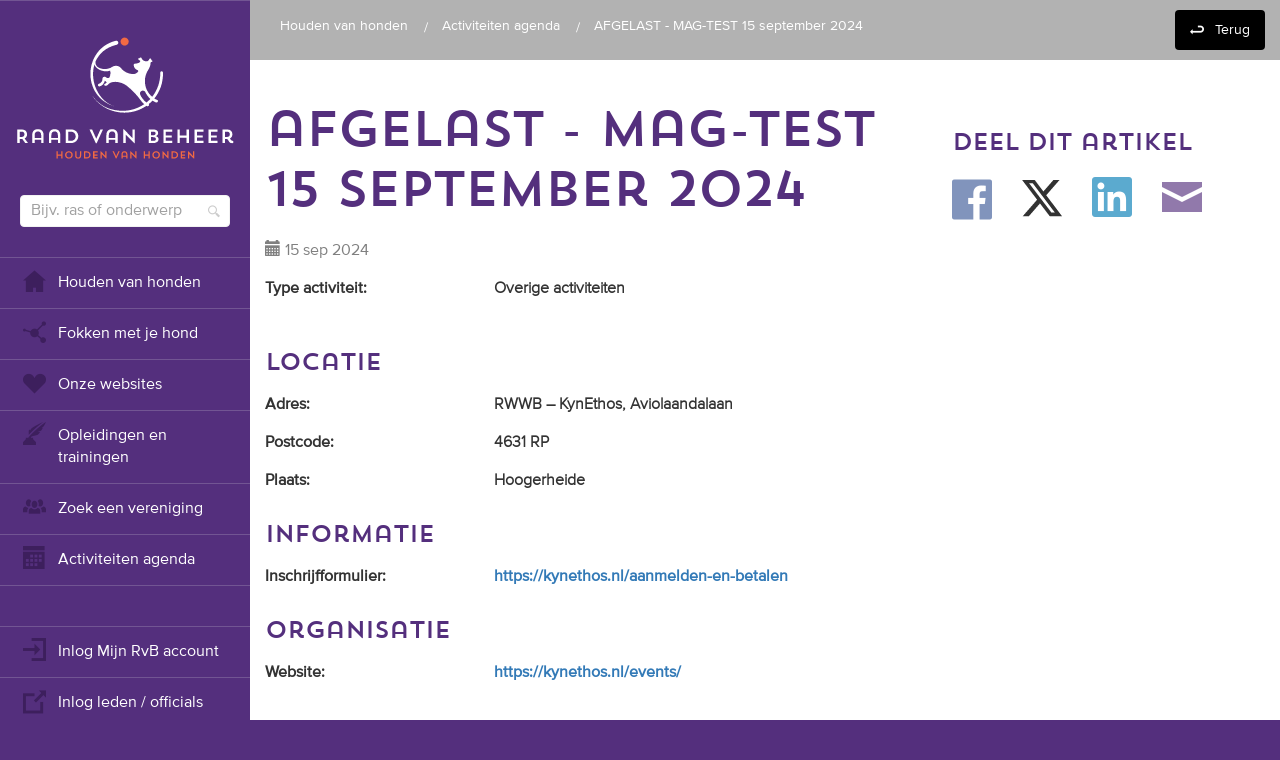

--- FILE ---
content_type: text/html; charset=utf-8
request_url: https://www.houdenvanhonden.nl/activiteitenagenda/mag-test-13-3223/
body_size: 6013
content:
<!DOCTYPE html>
<html lang="nl">
<head xmlns="http://www.w3.org/1999/xhtml" xmlns:fb="http://ogp.me/ns/fb#">
    <meta charset="utf-8">
    <meta http-equiv="X-UA-Compatible" content="IE=edge">
    <meta name="viewport" content="width=device-width, initial-scale=1, user-scalable=no">
    <meta name="description">
    <meta name="keywords">
    <meta name="author" content="">
    <meta property="og:title" content="AFGELAST - MAG-TEST 15 september 2024" />
    <meta property="og:description" />
    <meta property="og:url" content="https://www.houdenvanhonden.nl/" />
    <meta property="og:image" content="https://www.houdenvanhonden.nl/content/img/open-graph-logo.png" />
    
    <meta property="og:type" content="website" />
    <meta name="apple-mobile-web-app-capable" content="yes">
    <meta name="format-detection" content="telephone=no">
    <meta name="robots" content="index, follow" />
    <meta name="google-site-verification" content="Sjxljm-4a9LkBfpaERVm41HJ7NAFiBgklPXVL0h3IYg" />
    <link rel="icon" href="/favicon.ico">
    <link rel="apple-touch-icon" href="/apple-touch-icon.png">
    <title>AFGELAST - MAG-TEST 15 september 2024</title>

            <script>
                dataLayer = [{
                    'event': 'data_ready',
'userId': 'undefined'
                }];
            </script>


    <link rel="stylesheet" href="https://maxcdn.bootstrapcdn.com/font-awesome/4.5.0/css/font-awesome.min.css">
    <link href="/bundles/less?v=9_UnWBxrEuuycKBAiyTw0ygYj4Q3bGl2kShxff40AGE1" rel="stylesheet"/>

    <link href="/bundles/css?v=ILkX7nKe2KF7S1cI4iA2hnkmgx7RTMIyJtwv8NHbym41" rel="stylesheet"/>


    <!-- HTML5 shim and Respond.js for IE8 support of HTML5 elements and media queries -->
    <!--[if lt IE 9]>
        <script src="https://oss.maxcdn.com/html5shiv/3.7.2/html5shiv.min.js"></script>
        <script src="https://oss.maxcdn.com/respond/1.4.2/respond.min.js"></script>
    <![endif]-->

    <script src="/bundles/modernizr?v=inCVuEFe6J4Q07A0AcRsbJic_UE5MwpRMNGcOtk94TE1"></script>

    <script src="/bundles/js?v=i5mFJKx1pkQ6vKSs975PBvYhT0DXe-HtG5-SnHy1Bxg1"></script>

    <script src="/bundles/jqueryval?v=R9OLCcX2eSwh-SnAGG8x8abfc-p4R19rdPncg1gVR1E1"></script>


    
</head>
<body>
	<!-- Google Tag Manager -->
	<noscript>
		<iframe src="//www.googletagmanager.com/ns.html?id=GTM-NPS2LP"
				height="0" width="0" style="display:none;visibility:hidden"></iframe>
	</noscript>
	<script>
	(function (w, d, s, l, i) {
		w[l] = w[l] || []; w[l].push({
			'gtm.start':
				new Date().getTime(), event: 'gtm.js'
		}); var f = d.getElementsByTagName(s)[0],
			j = d.createElement(s), dl = l != 'dataLayer' ? '&l=' + l : ''; j.async = true; j.src =
				'//www.googletagmanager.com/gtm.js?id=' + i + dl; f.parentNode.insertBefore(j, f);
		})(window, document, 'script', 'dataLayer', 'GTM-NPS2LP');
	</script>
	<!-- End Google Tag Manager -->

	<a id="top"></a>
	
	

<div id="navigation">
    <div class="scroll-wrapper">
        <ul id="navigation-main" class="nav nav-dividers">
            <li>
                <a href="/"><img id="logo" src="/Content/img/logo.svg" onerror=" this.onerror = null; this.src = '/Content/img/logo.png'; " alt="Logo Raad van Beheer"></a>
            </li>
            <li class="search">
                <form action="/zoeken/" method="get">
                    <input type="text" name="q" id="q" placeholder="Bijv. ras of onderwerp">
                    <button type="submit" class="hidden"></button>
                </form>
            </li>
                <li>
                    <!--class="active"-->
                    <a href="/"><span class="iconic iconic-home" title="star" aria-hidden="true"></span> Houden van&#160;honden</a>
                </li>
                <li>
                    <!--class="active"-->
                    <a href="/fokken-met-je-hond/"><span class="iconic iconic-connections" title="star" aria-hidden="true"></span> Fokken met je hond</a>
                </li>
                <li>
                    <!--class="active"-->
                    <a href="/sites/"><span class="iconic iconic-heart" title="star" aria-hidden="true"></span> Onze websites</a>
                </li>
                <li>
                    <!--class="active"-->
                    <a href="/opleidingen-en-trainingen/"><span class="iconic iconic-inkwell" title="star" aria-hidden="true"></span> Opleidingen en trainingen</a>
                </li>
                <li>
                    <!--class="active"-->
                    <a href="/zoek-een-vereniging/"><span class="iconic iconic-people" title="star" aria-hidden="true"></span> Zoek een vereniging</a>
                </li>
                <li>
                    <!--class="active"-->
                    <a href="/activiteitenagenda/"><span class="iconic iconic-calendar" title="star" aria-hidden="true"></span> Activiteiten agenda</a>
                </li>
        </ul>
        <ul class="nav nav-dividers">
            <li>
                <a href="/mijnrvb/" target="_blank">
                    <span class="iconic iconic-account-login" title="login" aria-hidden="true"></span>Inlog Mijn RvB account
                </a>
            </li>
            <li>
                    <a href="/mijn-account/">
                        <span class="iconic iconic-external-link" title="link" aria-hidden="true"></span>Inlog leden / officials
                    </a>
            </li>
                    </ul>
        <ul class="nav">
            <li>
                <a href="/over-ons/"><span class="iconic iconic-people" title="star" aria-hidden="true"></span> Over ons</a>
            </li>
            <li>
                <a href="/over-ons/contact-form/"><span class="iconic iconic-headphones" title="star" aria-hidden="true"></span> Contact &amp; support</a>
            </li>
            <li>
                <a href="/veelgestelde-vragen/"><span class="iconic iconic-info" title="star" aria-hidden="true"></span> Veelgestelde vragen</a>
            </li>
            <li>
                <a href="/vacatures/"><span class="iconic iconic-pencil" title="pencil" aria-hidden="true"></span> Vacatures</a>
            </li>

        </ul>
    </div>
</div>
	<div id="wrapper" class="container-fluid">
<div id="navigation-mobile">
    <span id="show-menu" class="toggle-menu iconic iconic-menu"></span>
    <div class="logo-container">
        <img id="logo" src="/Content/img/Raad-van-beheer-logo.svg" onerror=" this.onerror = null; this.src = '/Content/img/Raad-van-beheer-logo.png'; " alt="Logo Raad van Beheer">
    </div>
    <div class="search-column">
        <form action="/zoeken/" method="get">
            <input type="text" name="q" class="searchbox" placeholder="Bijv. ras of onderwerp" autocomplete="off"/>
            <input type="submit" style="position: absolute; left: -9999px"/>
        </form>
    </div>
</div>

		


<div class="background-container">
    <div id="breadcrumbs">
    <div class="rvb-container">
        <ul class="trail">

                <li>
                    <a href="/">Houden van&#160;honden</a>
                </li>
                <li>
                    <a href="/activiteitenagenda/">Activiteiten agenda</a>
                </li>
            <li>
                <p>AFGELAST - MAG-TEST 15 september 2024</p>
            </li>
        </ul>
        <ul class="back">
            <li><a href="/activiteitenagenda/">Terug</a></li>
        </ul>
    </div>
</div>
    <div class="rvb-container">
        <div class="row">
            <div class="col-sm-8">
                <div class="">
                    <h1>AFGELAST - MAG-TEST 15 september 2024</h1>
                    <p class="text-muted">
                        <span class="glyphicon glyphicon-calendar"></span> 15 sep 2024                     </p>
                    <div class="row"><div class="col-xs-12 col-sm-4"><label class="pre">Type activiteit:</label></div><div class="col-xs-12 col-sm-8"><label class="post">Overige activiteiten</label></div><input data-val="true" data-val-required="The Type activiteit field is required." id="page_ActivityType" name="page.ActivityType" type="hidden" value="OtherActivities" /></div>
                    <p class="intro-text"></p>
                    <h3>Locatie</h3>
                    <div class="row"><div class="col-xs-12 col-sm-4"><label class="pre">Adres:</label></div><div class="col-xs-12 col-sm-8"><label class="post">RWWB – KynEthos, Aviolaandalaan</label></div><input id="page_Adres" name="page.Adres" type="hidden" value="RWWB – KynEthos, Aviolaandalaan" /></div>
                    <div class="row"><div class="col-xs-12 col-sm-4"><label class="pre">Postcode:</label></div><div class="col-xs-12 col-sm-8"><label class="post">4631 RP</label></div><input id="page_Zipcode" name="page.Zipcode" type="hidden" value="4631 RP" /></div>
                    <div class="row"><div class="col-xs-12 col-sm-4"><label class="pre">Plaats:</label></div><div class="col-xs-12 col-sm-8"><label class="post">Hoogerheide</label></div><input id="page_City" name="page.City" type="hidden" value="Hoogerheide" /></div>

                        <h3>Informatie</h3>
<div class="row"><div class="col-xs-12 col-sm-4"><label class="pre">Inschrijfformulier:</label></div><div class="col-xs-12 col-sm-8"><label class="post">

<a target="_blank" href="https://kynethos.nl/aanmelden-en-betalen" target="_blank">https://kynethos.nl/aanmelden-en-betalen</a>

</label></div><input id="page_SignupFormBlock" name="page.SignupFormBlock" type="hidden" value="Castle.Proxies.LinkBlockProxy" /></div>
                        <h3>Organisatie</h3>
<div class="row"><div class="col-xs-12 col-sm-4"><label class="pre">Website:</label></div><div class="col-xs-12 col-sm-8"><label class="post"><a target="_blank" href="https://kynethos.nl/events/">https://kynethos.nl/events/</a></label></div><input id="page_OrganisationWebSite" name="page.OrganisationWebSite" type="hidden" value="https://kynethos.nl/events/" /></div>                </div>
            </div>
            <div class="col-sm-4 sidebar sticky" data-margintop="80">
                <h3 class="hidden-xs" style="margin:0;">&nbsp;</h3>
                <ul class="hidden-xs sidebar autofill"></ul>
                
<script type="text/javascript">
    document.addEventListener("DOMContentLoaded", function () {
        const socialLinks = document.querySelectorAll('.social-media a');
        socialLinks.forEach(link => {
            link.addEventListener('click', () => {
                const span = link.querySelector('span');
                let method;
                if (span.classList.contains('iconic-social-facebook')) {
                    method = 'Facebook';
                } else if (span.classList.contains('iconic-social-twitter')) {
                    method = 'Twitter';
                } else if (span.classList.contains('iconic-social-linkedin')) {
                    method = 'LinkedIn';
                } else if (span.classList.contains('iconic-social-instagram')) {
                    method = 'Instagram';
                } else if (span.classList.contains('iconic-envelope-closed')) {
                    method = 'Email';
                } else {
                    method = 'Unknown';
                }

                dataLayer.push({
                    'event': 'share',
                    'method': method,
                    'content_type': 'article',
                    'item_id': '27130'
                });
            });
        });
    });
</script>

<h3>Deel dit artikel</h3>
<ul class="social-media">
    <li><a target="_blank" href="http://www.facebook.com/sharer/sharer.php?u=https%3a%2f%2fwww.houdenvanhonden.nl%2factiviteitenagenda%2fmag-test-13-3223%2f&amp;title=AFGELAST+-+MAG-TEST+15+september+2024"><span class="iconic iconic-social-facebook"></span></a></li>
    <li><a target="_blank" href="http://twitter.com/intent/tweet?url=https%3a%2f%2fwww.houdenvanhonden.nl%2factiviteitenagenda%2fmag-test-13-3223%2f+AFGELAST+-+MAG-TEST+15+september+2024" ><img src="/Content/images/twitter-x.svg" class="twitter-icon-svg"/></a></li>
    <li><a target="_blank" href="http://www.linkedin.com/shareArticle?mini=true&amp;url=https%3a%2f%2fwww.houdenvanhonden.nl%2factiviteitenagenda%2fmag-test-13-3223%2f&amp;title=AFGELAST+-+MAG-TEST+15+september+2024&amp;source=raad-van-beheer-op-kynologisch-gebied"><span class="iconic iconic-social-linkedin"></span></a></li>
    
    <li><a href="mailto:?subject=AFGELAST - MAG-TEST 15 september 2024&amp;body=https://www.houdenvanhonden.nl/activiteitenagenda/mag-test-13-3223/"><span class="iconic iconic-envelope-closed"></span></a></li>
</ul>

            </div>
        </div>
    </div>
</div>


<div class="background-container">

    
</div>



		<div class="footer-contact purple-2-bg background-container">
	<div class="rvb-container">
		<div class="row">
			<div class="col-sm-4 text-center">
				<img class="footer-logo" src="/Content/img/logo.svg" alt="Logo van de Raad van Beheer">
			</div>
			<div class="col-sm-4">
				<p>
					Raad van Beheer<br>
					<br>
					Mail:  <span class="geheime-mail"></span><br>
					Bel:  <span class="geheime-nummer"></span><br>
					<br>
					Emmalaan 16-18<br>
					1075 AV Amsterdam<br>
					Postbus 75901<br>
					1070 AX Amsterdam
				</p>
				
			</div>
            <div class="col-sm-4">
                <form method="post" action="/inschrijven-nieuwsbrief/">
                    <input class="btn blue wide" type="submit" value="Ontvang onze nieuwsbrief">
                </form>

                    <p>En volg ons</p>
                    <ul class="social-media white-icons small">
                            <li>
                                <a target="_blank" href="https://www.facebook.com/raad.vanbeheer" class="facebook">
                                    <i class="iconic iconic-social-facebook"></i>
                                </a>
                            </li>
                                                    <li>
                                <a target="_blank" href="https://www.linkedin.com/company/2890335" class="linkedin">
                                    <i class="iconic iconic-social-linkedin"></i>
                                </a>
                            </li>
                                                    <li>
                                <a target="_blank" href="https://www.youtube.com/raadvanbeheer" class="instagram">
                                    <i class="iconic iconic-social-instagram"></i>
                                </a>
                            </li>
                    </ul>
            </div>
		</div>
	</div>
</div>
<div class="footer-disclaimer purple-3-bg background-container">
	<div class="rvb-container">
		<div class="row">
			<div class="col-sm-12">
					<p>Main Partner</p>
				<div class="ads">
					<div><div>


<a href="/over-ons/sponsoring/" target="_self">

<img src="/globalassets/logos/partners/rvb_eukanuba_banner-01.jpg" alt="" /></a>
</div></div>
				</div>
				
				<p>Partners</p>
				<div class="ads">
					<div><div>


<a href="http://databankhonden.nl/" target="_blank">

<img src="/contentassets/3454373b81484eb0817440df37db25a0/databank-honden.png" alt="" /></a>
</div><div>


<a href="/kopen-verzorgen-en-opvoeden-van-je-hond/hondenverzekering/" target="_self">

<img src="/globalassets/logos/partners/figo-logos-cmyk-02.jpg" alt="" /></a>
</div><div>


<a href="http://www.royalcanin.nl/" target="_blank">

<img src="/globalassets/logos/logo-rvb-rc-partners-in-sport.png" alt="" /></a>
</div><div>


<a href="/actief-met-je-hond/jeugd-en-hond/" target="_self">

<img src="/globalassets/logos/youth-rc-partners-in-youth-jpg.jpg" alt="" /></a>
</div><div>


<a href="https://hulphond.nl/" target="_blank">

<img src="/globalassets/logos/partners/logo-zonder-payoff---jpg.jpg" alt="" /></a>
</div><div>


<a href="http://www.fci.be/en/" target="_blank">

<img src="/contentassets/c56240e75aed417a807bf44c8c0ecd12/fci-logo.png" alt="" /></a>
</div><div>


<a href="https://www.onlinedogshows.eu/nl/" target="_blank">

<img src="/globalassets/logos/partners/ods-logo-292x80.jpg" alt="" /></a>
</div></div>
				</div>

				<ul class="footer-menu">
					
					<li><a href="/teksten/algemene-voorwaarden/">Algemene voorwaarden</a></li>
					<li><a href="/teksten/disclaimer/">Disclaimer</a></li>
				</ul>
			</div>
		</div>
	</div>
</div>

	</div>
	
	<div class="device-xs visible-xs"></div>
	<div class="device-sm visible-sm"></div>
	<div class="device-md visible-md"></div>
	<div class="device-lg visible-lg"></div>

	
	<script src="/bundles/main?v=5cpsBayYdC4zdPhYxOxWchMcQ_z-D5jxQkZPxmRYoWY1"></script>


	

	
	<!-- Google-code voor remarketingtag -->
	<!--------------------------------------------------
	Remarketingtags mogen niet worden gekoppeld aan gegevens waarmee iemand persoonlijk kan worden geïdentificeerd of op pagina's worden geplaatst die binnen gevoelige categorieën vallen. Meer informatie en instructies voor het instellen van de tag zijn te vinden op: http://google.com/ads/remarketingsetup
	--------------------------------------------------->
	<script type="text/javascript">
		/* <![CDATA[ */
		var google_conversion_id = 926592587;
		var google_custom_params = window.google_tag_params;
		var google_remarketing_only = true;
			/* ]]> */
	</script>

	<script type="text/javascript" src="//www.googleadservices.com/pagead/conversion.js"></script>
	<noscript>
		<div style="display:inline;">
			<img height="1" width="1" style="border-style:none;" alt="" src="//googleads.g.doubleclick.net/pagead/viewthroughconversion/926592587/?value=0&amp;guid=ON&amp;script=0" />
		</div>
	</noscript>
</body>
</html>


--- FILE ---
content_type: text/css
request_url: https://www.houdenvanhonden.nl/Content/font-license.css
body_size: 173
content:
@import url(https://hello.myfonts.net/count/2e6eba);
